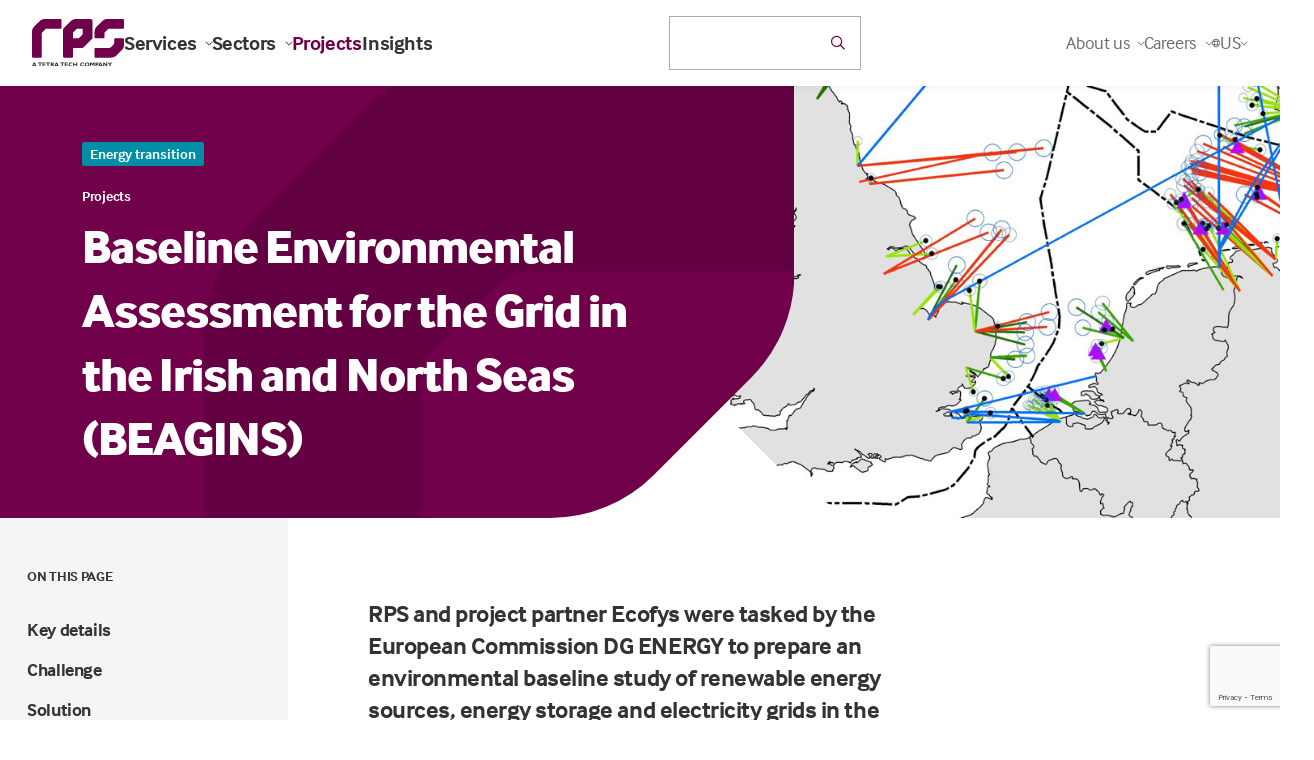

--- FILE ---
content_type: text/html; charset=utf-8
request_url: https://www.google.com/recaptcha/api2/anchor?ar=1&k=6Le9KZEUAAAAAPYTv8x_APfBct6W_h6RQXfgHQv9&co=aHR0cHM6Ly93d3cucnBzZ3JvdXAuY29tOjQ0Mw..&hl=en&v=N67nZn4AqZkNcbeMu4prBgzg&size=invisible&anchor-ms=20000&execute-ms=30000&cb=yvrkccpfn0hh
body_size: 48648
content:
<!DOCTYPE HTML><html dir="ltr" lang="en"><head><meta http-equiv="Content-Type" content="text/html; charset=UTF-8">
<meta http-equiv="X-UA-Compatible" content="IE=edge">
<title>reCAPTCHA</title>
<style type="text/css">
/* cyrillic-ext */
@font-face {
  font-family: 'Roboto';
  font-style: normal;
  font-weight: 400;
  font-stretch: 100%;
  src: url(//fonts.gstatic.com/s/roboto/v48/KFO7CnqEu92Fr1ME7kSn66aGLdTylUAMa3GUBHMdazTgWw.woff2) format('woff2');
  unicode-range: U+0460-052F, U+1C80-1C8A, U+20B4, U+2DE0-2DFF, U+A640-A69F, U+FE2E-FE2F;
}
/* cyrillic */
@font-face {
  font-family: 'Roboto';
  font-style: normal;
  font-weight: 400;
  font-stretch: 100%;
  src: url(//fonts.gstatic.com/s/roboto/v48/KFO7CnqEu92Fr1ME7kSn66aGLdTylUAMa3iUBHMdazTgWw.woff2) format('woff2');
  unicode-range: U+0301, U+0400-045F, U+0490-0491, U+04B0-04B1, U+2116;
}
/* greek-ext */
@font-face {
  font-family: 'Roboto';
  font-style: normal;
  font-weight: 400;
  font-stretch: 100%;
  src: url(//fonts.gstatic.com/s/roboto/v48/KFO7CnqEu92Fr1ME7kSn66aGLdTylUAMa3CUBHMdazTgWw.woff2) format('woff2');
  unicode-range: U+1F00-1FFF;
}
/* greek */
@font-face {
  font-family: 'Roboto';
  font-style: normal;
  font-weight: 400;
  font-stretch: 100%;
  src: url(//fonts.gstatic.com/s/roboto/v48/KFO7CnqEu92Fr1ME7kSn66aGLdTylUAMa3-UBHMdazTgWw.woff2) format('woff2');
  unicode-range: U+0370-0377, U+037A-037F, U+0384-038A, U+038C, U+038E-03A1, U+03A3-03FF;
}
/* math */
@font-face {
  font-family: 'Roboto';
  font-style: normal;
  font-weight: 400;
  font-stretch: 100%;
  src: url(//fonts.gstatic.com/s/roboto/v48/KFO7CnqEu92Fr1ME7kSn66aGLdTylUAMawCUBHMdazTgWw.woff2) format('woff2');
  unicode-range: U+0302-0303, U+0305, U+0307-0308, U+0310, U+0312, U+0315, U+031A, U+0326-0327, U+032C, U+032F-0330, U+0332-0333, U+0338, U+033A, U+0346, U+034D, U+0391-03A1, U+03A3-03A9, U+03B1-03C9, U+03D1, U+03D5-03D6, U+03F0-03F1, U+03F4-03F5, U+2016-2017, U+2034-2038, U+203C, U+2040, U+2043, U+2047, U+2050, U+2057, U+205F, U+2070-2071, U+2074-208E, U+2090-209C, U+20D0-20DC, U+20E1, U+20E5-20EF, U+2100-2112, U+2114-2115, U+2117-2121, U+2123-214F, U+2190, U+2192, U+2194-21AE, U+21B0-21E5, U+21F1-21F2, U+21F4-2211, U+2213-2214, U+2216-22FF, U+2308-230B, U+2310, U+2319, U+231C-2321, U+2336-237A, U+237C, U+2395, U+239B-23B7, U+23D0, U+23DC-23E1, U+2474-2475, U+25AF, U+25B3, U+25B7, U+25BD, U+25C1, U+25CA, U+25CC, U+25FB, U+266D-266F, U+27C0-27FF, U+2900-2AFF, U+2B0E-2B11, U+2B30-2B4C, U+2BFE, U+3030, U+FF5B, U+FF5D, U+1D400-1D7FF, U+1EE00-1EEFF;
}
/* symbols */
@font-face {
  font-family: 'Roboto';
  font-style: normal;
  font-weight: 400;
  font-stretch: 100%;
  src: url(//fonts.gstatic.com/s/roboto/v48/KFO7CnqEu92Fr1ME7kSn66aGLdTylUAMaxKUBHMdazTgWw.woff2) format('woff2');
  unicode-range: U+0001-000C, U+000E-001F, U+007F-009F, U+20DD-20E0, U+20E2-20E4, U+2150-218F, U+2190, U+2192, U+2194-2199, U+21AF, U+21E6-21F0, U+21F3, U+2218-2219, U+2299, U+22C4-22C6, U+2300-243F, U+2440-244A, U+2460-24FF, U+25A0-27BF, U+2800-28FF, U+2921-2922, U+2981, U+29BF, U+29EB, U+2B00-2BFF, U+4DC0-4DFF, U+FFF9-FFFB, U+10140-1018E, U+10190-1019C, U+101A0, U+101D0-101FD, U+102E0-102FB, U+10E60-10E7E, U+1D2C0-1D2D3, U+1D2E0-1D37F, U+1F000-1F0FF, U+1F100-1F1AD, U+1F1E6-1F1FF, U+1F30D-1F30F, U+1F315, U+1F31C, U+1F31E, U+1F320-1F32C, U+1F336, U+1F378, U+1F37D, U+1F382, U+1F393-1F39F, U+1F3A7-1F3A8, U+1F3AC-1F3AF, U+1F3C2, U+1F3C4-1F3C6, U+1F3CA-1F3CE, U+1F3D4-1F3E0, U+1F3ED, U+1F3F1-1F3F3, U+1F3F5-1F3F7, U+1F408, U+1F415, U+1F41F, U+1F426, U+1F43F, U+1F441-1F442, U+1F444, U+1F446-1F449, U+1F44C-1F44E, U+1F453, U+1F46A, U+1F47D, U+1F4A3, U+1F4B0, U+1F4B3, U+1F4B9, U+1F4BB, U+1F4BF, U+1F4C8-1F4CB, U+1F4D6, U+1F4DA, U+1F4DF, U+1F4E3-1F4E6, U+1F4EA-1F4ED, U+1F4F7, U+1F4F9-1F4FB, U+1F4FD-1F4FE, U+1F503, U+1F507-1F50B, U+1F50D, U+1F512-1F513, U+1F53E-1F54A, U+1F54F-1F5FA, U+1F610, U+1F650-1F67F, U+1F687, U+1F68D, U+1F691, U+1F694, U+1F698, U+1F6AD, U+1F6B2, U+1F6B9-1F6BA, U+1F6BC, U+1F6C6-1F6CF, U+1F6D3-1F6D7, U+1F6E0-1F6EA, U+1F6F0-1F6F3, U+1F6F7-1F6FC, U+1F700-1F7FF, U+1F800-1F80B, U+1F810-1F847, U+1F850-1F859, U+1F860-1F887, U+1F890-1F8AD, U+1F8B0-1F8BB, U+1F8C0-1F8C1, U+1F900-1F90B, U+1F93B, U+1F946, U+1F984, U+1F996, U+1F9E9, U+1FA00-1FA6F, U+1FA70-1FA7C, U+1FA80-1FA89, U+1FA8F-1FAC6, U+1FACE-1FADC, U+1FADF-1FAE9, U+1FAF0-1FAF8, U+1FB00-1FBFF;
}
/* vietnamese */
@font-face {
  font-family: 'Roboto';
  font-style: normal;
  font-weight: 400;
  font-stretch: 100%;
  src: url(//fonts.gstatic.com/s/roboto/v48/KFO7CnqEu92Fr1ME7kSn66aGLdTylUAMa3OUBHMdazTgWw.woff2) format('woff2');
  unicode-range: U+0102-0103, U+0110-0111, U+0128-0129, U+0168-0169, U+01A0-01A1, U+01AF-01B0, U+0300-0301, U+0303-0304, U+0308-0309, U+0323, U+0329, U+1EA0-1EF9, U+20AB;
}
/* latin-ext */
@font-face {
  font-family: 'Roboto';
  font-style: normal;
  font-weight: 400;
  font-stretch: 100%;
  src: url(//fonts.gstatic.com/s/roboto/v48/KFO7CnqEu92Fr1ME7kSn66aGLdTylUAMa3KUBHMdazTgWw.woff2) format('woff2');
  unicode-range: U+0100-02BA, U+02BD-02C5, U+02C7-02CC, U+02CE-02D7, U+02DD-02FF, U+0304, U+0308, U+0329, U+1D00-1DBF, U+1E00-1E9F, U+1EF2-1EFF, U+2020, U+20A0-20AB, U+20AD-20C0, U+2113, U+2C60-2C7F, U+A720-A7FF;
}
/* latin */
@font-face {
  font-family: 'Roboto';
  font-style: normal;
  font-weight: 400;
  font-stretch: 100%;
  src: url(//fonts.gstatic.com/s/roboto/v48/KFO7CnqEu92Fr1ME7kSn66aGLdTylUAMa3yUBHMdazQ.woff2) format('woff2');
  unicode-range: U+0000-00FF, U+0131, U+0152-0153, U+02BB-02BC, U+02C6, U+02DA, U+02DC, U+0304, U+0308, U+0329, U+2000-206F, U+20AC, U+2122, U+2191, U+2193, U+2212, U+2215, U+FEFF, U+FFFD;
}
/* cyrillic-ext */
@font-face {
  font-family: 'Roboto';
  font-style: normal;
  font-weight: 500;
  font-stretch: 100%;
  src: url(//fonts.gstatic.com/s/roboto/v48/KFO7CnqEu92Fr1ME7kSn66aGLdTylUAMa3GUBHMdazTgWw.woff2) format('woff2');
  unicode-range: U+0460-052F, U+1C80-1C8A, U+20B4, U+2DE0-2DFF, U+A640-A69F, U+FE2E-FE2F;
}
/* cyrillic */
@font-face {
  font-family: 'Roboto';
  font-style: normal;
  font-weight: 500;
  font-stretch: 100%;
  src: url(//fonts.gstatic.com/s/roboto/v48/KFO7CnqEu92Fr1ME7kSn66aGLdTylUAMa3iUBHMdazTgWw.woff2) format('woff2');
  unicode-range: U+0301, U+0400-045F, U+0490-0491, U+04B0-04B1, U+2116;
}
/* greek-ext */
@font-face {
  font-family: 'Roboto';
  font-style: normal;
  font-weight: 500;
  font-stretch: 100%;
  src: url(//fonts.gstatic.com/s/roboto/v48/KFO7CnqEu92Fr1ME7kSn66aGLdTylUAMa3CUBHMdazTgWw.woff2) format('woff2');
  unicode-range: U+1F00-1FFF;
}
/* greek */
@font-face {
  font-family: 'Roboto';
  font-style: normal;
  font-weight: 500;
  font-stretch: 100%;
  src: url(//fonts.gstatic.com/s/roboto/v48/KFO7CnqEu92Fr1ME7kSn66aGLdTylUAMa3-UBHMdazTgWw.woff2) format('woff2');
  unicode-range: U+0370-0377, U+037A-037F, U+0384-038A, U+038C, U+038E-03A1, U+03A3-03FF;
}
/* math */
@font-face {
  font-family: 'Roboto';
  font-style: normal;
  font-weight: 500;
  font-stretch: 100%;
  src: url(//fonts.gstatic.com/s/roboto/v48/KFO7CnqEu92Fr1ME7kSn66aGLdTylUAMawCUBHMdazTgWw.woff2) format('woff2');
  unicode-range: U+0302-0303, U+0305, U+0307-0308, U+0310, U+0312, U+0315, U+031A, U+0326-0327, U+032C, U+032F-0330, U+0332-0333, U+0338, U+033A, U+0346, U+034D, U+0391-03A1, U+03A3-03A9, U+03B1-03C9, U+03D1, U+03D5-03D6, U+03F0-03F1, U+03F4-03F5, U+2016-2017, U+2034-2038, U+203C, U+2040, U+2043, U+2047, U+2050, U+2057, U+205F, U+2070-2071, U+2074-208E, U+2090-209C, U+20D0-20DC, U+20E1, U+20E5-20EF, U+2100-2112, U+2114-2115, U+2117-2121, U+2123-214F, U+2190, U+2192, U+2194-21AE, U+21B0-21E5, U+21F1-21F2, U+21F4-2211, U+2213-2214, U+2216-22FF, U+2308-230B, U+2310, U+2319, U+231C-2321, U+2336-237A, U+237C, U+2395, U+239B-23B7, U+23D0, U+23DC-23E1, U+2474-2475, U+25AF, U+25B3, U+25B7, U+25BD, U+25C1, U+25CA, U+25CC, U+25FB, U+266D-266F, U+27C0-27FF, U+2900-2AFF, U+2B0E-2B11, U+2B30-2B4C, U+2BFE, U+3030, U+FF5B, U+FF5D, U+1D400-1D7FF, U+1EE00-1EEFF;
}
/* symbols */
@font-face {
  font-family: 'Roboto';
  font-style: normal;
  font-weight: 500;
  font-stretch: 100%;
  src: url(//fonts.gstatic.com/s/roboto/v48/KFO7CnqEu92Fr1ME7kSn66aGLdTylUAMaxKUBHMdazTgWw.woff2) format('woff2');
  unicode-range: U+0001-000C, U+000E-001F, U+007F-009F, U+20DD-20E0, U+20E2-20E4, U+2150-218F, U+2190, U+2192, U+2194-2199, U+21AF, U+21E6-21F0, U+21F3, U+2218-2219, U+2299, U+22C4-22C6, U+2300-243F, U+2440-244A, U+2460-24FF, U+25A0-27BF, U+2800-28FF, U+2921-2922, U+2981, U+29BF, U+29EB, U+2B00-2BFF, U+4DC0-4DFF, U+FFF9-FFFB, U+10140-1018E, U+10190-1019C, U+101A0, U+101D0-101FD, U+102E0-102FB, U+10E60-10E7E, U+1D2C0-1D2D3, U+1D2E0-1D37F, U+1F000-1F0FF, U+1F100-1F1AD, U+1F1E6-1F1FF, U+1F30D-1F30F, U+1F315, U+1F31C, U+1F31E, U+1F320-1F32C, U+1F336, U+1F378, U+1F37D, U+1F382, U+1F393-1F39F, U+1F3A7-1F3A8, U+1F3AC-1F3AF, U+1F3C2, U+1F3C4-1F3C6, U+1F3CA-1F3CE, U+1F3D4-1F3E0, U+1F3ED, U+1F3F1-1F3F3, U+1F3F5-1F3F7, U+1F408, U+1F415, U+1F41F, U+1F426, U+1F43F, U+1F441-1F442, U+1F444, U+1F446-1F449, U+1F44C-1F44E, U+1F453, U+1F46A, U+1F47D, U+1F4A3, U+1F4B0, U+1F4B3, U+1F4B9, U+1F4BB, U+1F4BF, U+1F4C8-1F4CB, U+1F4D6, U+1F4DA, U+1F4DF, U+1F4E3-1F4E6, U+1F4EA-1F4ED, U+1F4F7, U+1F4F9-1F4FB, U+1F4FD-1F4FE, U+1F503, U+1F507-1F50B, U+1F50D, U+1F512-1F513, U+1F53E-1F54A, U+1F54F-1F5FA, U+1F610, U+1F650-1F67F, U+1F687, U+1F68D, U+1F691, U+1F694, U+1F698, U+1F6AD, U+1F6B2, U+1F6B9-1F6BA, U+1F6BC, U+1F6C6-1F6CF, U+1F6D3-1F6D7, U+1F6E0-1F6EA, U+1F6F0-1F6F3, U+1F6F7-1F6FC, U+1F700-1F7FF, U+1F800-1F80B, U+1F810-1F847, U+1F850-1F859, U+1F860-1F887, U+1F890-1F8AD, U+1F8B0-1F8BB, U+1F8C0-1F8C1, U+1F900-1F90B, U+1F93B, U+1F946, U+1F984, U+1F996, U+1F9E9, U+1FA00-1FA6F, U+1FA70-1FA7C, U+1FA80-1FA89, U+1FA8F-1FAC6, U+1FACE-1FADC, U+1FADF-1FAE9, U+1FAF0-1FAF8, U+1FB00-1FBFF;
}
/* vietnamese */
@font-face {
  font-family: 'Roboto';
  font-style: normal;
  font-weight: 500;
  font-stretch: 100%;
  src: url(//fonts.gstatic.com/s/roboto/v48/KFO7CnqEu92Fr1ME7kSn66aGLdTylUAMa3OUBHMdazTgWw.woff2) format('woff2');
  unicode-range: U+0102-0103, U+0110-0111, U+0128-0129, U+0168-0169, U+01A0-01A1, U+01AF-01B0, U+0300-0301, U+0303-0304, U+0308-0309, U+0323, U+0329, U+1EA0-1EF9, U+20AB;
}
/* latin-ext */
@font-face {
  font-family: 'Roboto';
  font-style: normal;
  font-weight: 500;
  font-stretch: 100%;
  src: url(//fonts.gstatic.com/s/roboto/v48/KFO7CnqEu92Fr1ME7kSn66aGLdTylUAMa3KUBHMdazTgWw.woff2) format('woff2');
  unicode-range: U+0100-02BA, U+02BD-02C5, U+02C7-02CC, U+02CE-02D7, U+02DD-02FF, U+0304, U+0308, U+0329, U+1D00-1DBF, U+1E00-1E9F, U+1EF2-1EFF, U+2020, U+20A0-20AB, U+20AD-20C0, U+2113, U+2C60-2C7F, U+A720-A7FF;
}
/* latin */
@font-face {
  font-family: 'Roboto';
  font-style: normal;
  font-weight: 500;
  font-stretch: 100%;
  src: url(//fonts.gstatic.com/s/roboto/v48/KFO7CnqEu92Fr1ME7kSn66aGLdTylUAMa3yUBHMdazQ.woff2) format('woff2');
  unicode-range: U+0000-00FF, U+0131, U+0152-0153, U+02BB-02BC, U+02C6, U+02DA, U+02DC, U+0304, U+0308, U+0329, U+2000-206F, U+20AC, U+2122, U+2191, U+2193, U+2212, U+2215, U+FEFF, U+FFFD;
}
/* cyrillic-ext */
@font-face {
  font-family: 'Roboto';
  font-style: normal;
  font-weight: 900;
  font-stretch: 100%;
  src: url(//fonts.gstatic.com/s/roboto/v48/KFO7CnqEu92Fr1ME7kSn66aGLdTylUAMa3GUBHMdazTgWw.woff2) format('woff2');
  unicode-range: U+0460-052F, U+1C80-1C8A, U+20B4, U+2DE0-2DFF, U+A640-A69F, U+FE2E-FE2F;
}
/* cyrillic */
@font-face {
  font-family: 'Roboto';
  font-style: normal;
  font-weight: 900;
  font-stretch: 100%;
  src: url(//fonts.gstatic.com/s/roboto/v48/KFO7CnqEu92Fr1ME7kSn66aGLdTylUAMa3iUBHMdazTgWw.woff2) format('woff2');
  unicode-range: U+0301, U+0400-045F, U+0490-0491, U+04B0-04B1, U+2116;
}
/* greek-ext */
@font-face {
  font-family: 'Roboto';
  font-style: normal;
  font-weight: 900;
  font-stretch: 100%;
  src: url(//fonts.gstatic.com/s/roboto/v48/KFO7CnqEu92Fr1ME7kSn66aGLdTylUAMa3CUBHMdazTgWw.woff2) format('woff2');
  unicode-range: U+1F00-1FFF;
}
/* greek */
@font-face {
  font-family: 'Roboto';
  font-style: normal;
  font-weight: 900;
  font-stretch: 100%;
  src: url(//fonts.gstatic.com/s/roboto/v48/KFO7CnqEu92Fr1ME7kSn66aGLdTylUAMa3-UBHMdazTgWw.woff2) format('woff2');
  unicode-range: U+0370-0377, U+037A-037F, U+0384-038A, U+038C, U+038E-03A1, U+03A3-03FF;
}
/* math */
@font-face {
  font-family: 'Roboto';
  font-style: normal;
  font-weight: 900;
  font-stretch: 100%;
  src: url(//fonts.gstatic.com/s/roboto/v48/KFO7CnqEu92Fr1ME7kSn66aGLdTylUAMawCUBHMdazTgWw.woff2) format('woff2');
  unicode-range: U+0302-0303, U+0305, U+0307-0308, U+0310, U+0312, U+0315, U+031A, U+0326-0327, U+032C, U+032F-0330, U+0332-0333, U+0338, U+033A, U+0346, U+034D, U+0391-03A1, U+03A3-03A9, U+03B1-03C9, U+03D1, U+03D5-03D6, U+03F0-03F1, U+03F4-03F5, U+2016-2017, U+2034-2038, U+203C, U+2040, U+2043, U+2047, U+2050, U+2057, U+205F, U+2070-2071, U+2074-208E, U+2090-209C, U+20D0-20DC, U+20E1, U+20E5-20EF, U+2100-2112, U+2114-2115, U+2117-2121, U+2123-214F, U+2190, U+2192, U+2194-21AE, U+21B0-21E5, U+21F1-21F2, U+21F4-2211, U+2213-2214, U+2216-22FF, U+2308-230B, U+2310, U+2319, U+231C-2321, U+2336-237A, U+237C, U+2395, U+239B-23B7, U+23D0, U+23DC-23E1, U+2474-2475, U+25AF, U+25B3, U+25B7, U+25BD, U+25C1, U+25CA, U+25CC, U+25FB, U+266D-266F, U+27C0-27FF, U+2900-2AFF, U+2B0E-2B11, U+2B30-2B4C, U+2BFE, U+3030, U+FF5B, U+FF5D, U+1D400-1D7FF, U+1EE00-1EEFF;
}
/* symbols */
@font-face {
  font-family: 'Roboto';
  font-style: normal;
  font-weight: 900;
  font-stretch: 100%;
  src: url(//fonts.gstatic.com/s/roboto/v48/KFO7CnqEu92Fr1ME7kSn66aGLdTylUAMaxKUBHMdazTgWw.woff2) format('woff2');
  unicode-range: U+0001-000C, U+000E-001F, U+007F-009F, U+20DD-20E0, U+20E2-20E4, U+2150-218F, U+2190, U+2192, U+2194-2199, U+21AF, U+21E6-21F0, U+21F3, U+2218-2219, U+2299, U+22C4-22C6, U+2300-243F, U+2440-244A, U+2460-24FF, U+25A0-27BF, U+2800-28FF, U+2921-2922, U+2981, U+29BF, U+29EB, U+2B00-2BFF, U+4DC0-4DFF, U+FFF9-FFFB, U+10140-1018E, U+10190-1019C, U+101A0, U+101D0-101FD, U+102E0-102FB, U+10E60-10E7E, U+1D2C0-1D2D3, U+1D2E0-1D37F, U+1F000-1F0FF, U+1F100-1F1AD, U+1F1E6-1F1FF, U+1F30D-1F30F, U+1F315, U+1F31C, U+1F31E, U+1F320-1F32C, U+1F336, U+1F378, U+1F37D, U+1F382, U+1F393-1F39F, U+1F3A7-1F3A8, U+1F3AC-1F3AF, U+1F3C2, U+1F3C4-1F3C6, U+1F3CA-1F3CE, U+1F3D4-1F3E0, U+1F3ED, U+1F3F1-1F3F3, U+1F3F5-1F3F7, U+1F408, U+1F415, U+1F41F, U+1F426, U+1F43F, U+1F441-1F442, U+1F444, U+1F446-1F449, U+1F44C-1F44E, U+1F453, U+1F46A, U+1F47D, U+1F4A3, U+1F4B0, U+1F4B3, U+1F4B9, U+1F4BB, U+1F4BF, U+1F4C8-1F4CB, U+1F4D6, U+1F4DA, U+1F4DF, U+1F4E3-1F4E6, U+1F4EA-1F4ED, U+1F4F7, U+1F4F9-1F4FB, U+1F4FD-1F4FE, U+1F503, U+1F507-1F50B, U+1F50D, U+1F512-1F513, U+1F53E-1F54A, U+1F54F-1F5FA, U+1F610, U+1F650-1F67F, U+1F687, U+1F68D, U+1F691, U+1F694, U+1F698, U+1F6AD, U+1F6B2, U+1F6B9-1F6BA, U+1F6BC, U+1F6C6-1F6CF, U+1F6D3-1F6D7, U+1F6E0-1F6EA, U+1F6F0-1F6F3, U+1F6F7-1F6FC, U+1F700-1F7FF, U+1F800-1F80B, U+1F810-1F847, U+1F850-1F859, U+1F860-1F887, U+1F890-1F8AD, U+1F8B0-1F8BB, U+1F8C0-1F8C1, U+1F900-1F90B, U+1F93B, U+1F946, U+1F984, U+1F996, U+1F9E9, U+1FA00-1FA6F, U+1FA70-1FA7C, U+1FA80-1FA89, U+1FA8F-1FAC6, U+1FACE-1FADC, U+1FADF-1FAE9, U+1FAF0-1FAF8, U+1FB00-1FBFF;
}
/* vietnamese */
@font-face {
  font-family: 'Roboto';
  font-style: normal;
  font-weight: 900;
  font-stretch: 100%;
  src: url(//fonts.gstatic.com/s/roboto/v48/KFO7CnqEu92Fr1ME7kSn66aGLdTylUAMa3OUBHMdazTgWw.woff2) format('woff2');
  unicode-range: U+0102-0103, U+0110-0111, U+0128-0129, U+0168-0169, U+01A0-01A1, U+01AF-01B0, U+0300-0301, U+0303-0304, U+0308-0309, U+0323, U+0329, U+1EA0-1EF9, U+20AB;
}
/* latin-ext */
@font-face {
  font-family: 'Roboto';
  font-style: normal;
  font-weight: 900;
  font-stretch: 100%;
  src: url(//fonts.gstatic.com/s/roboto/v48/KFO7CnqEu92Fr1ME7kSn66aGLdTylUAMa3KUBHMdazTgWw.woff2) format('woff2');
  unicode-range: U+0100-02BA, U+02BD-02C5, U+02C7-02CC, U+02CE-02D7, U+02DD-02FF, U+0304, U+0308, U+0329, U+1D00-1DBF, U+1E00-1E9F, U+1EF2-1EFF, U+2020, U+20A0-20AB, U+20AD-20C0, U+2113, U+2C60-2C7F, U+A720-A7FF;
}
/* latin */
@font-face {
  font-family: 'Roboto';
  font-style: normal;
  font-weight: 900;
  font-stretch: 100%;
  src: url(//fonts.gstatic.com/s/roboto/v48/KFO7CnqEu92Fr1ME7kSn66aGLdTylUAMa3yUBHMdazQ.woff2) format('woff2');
  unicode-range: U+0000-00FF, U+0131, U+0152-0153, U+02BB-02BC, U+02C6, U+02DA, U+02DC, U+0304, U+0308, U+0329, U+2000-206F, U+20AC, U+2122, U+2191, U+2193, U+2212, U+2215, U+FEFF, U+FFFD;
}

</style>
<link rel="stylesheet" type="text/css" href="https://www.gstatic.com/recaptcha/releases/N67nZn4AqZkNcbeMu4prBgzg/styles__ltr.css">
<script nonce="WbjUEUkeELLy-LR35DYjbw" type="text/javascript">window['__recaptcha_api'] = 'https://www.google.com/recaptcha/api2/';</script>
<script type="text/javascript" src="https://www.gstatic.com/recaptcha/releases/N67nZn4AqZkNcbeMu4prBgzg/recaptcha__en.js" nonce="WbjUEUkeELLy-LR35DYjbw">
      
    </script></head>
<body><div id="rc-anchor-alert" class="rc-anchor-alert"></div>
<input type="hidden" id="recaptcha-token" value="[base64]">
<script type="text/javascript" nonce="WbjUEUkeELLy-LR35DYjbw">
      recaptcha.anchor.Main.init("[\x22ainput\x22,[\x22bgdata\x22,\x22\x22,\[base64]/[base64]/[base64]/ZyhXLGgpOnEoW04sMjEsbF0sVywwKSxoKSxmYWxzZSxmYWxzZSl9Y2F0Y2goayl7RygzNTgsVyk/[base64]/[base64]/[base64]/[base64]/[base64]/[base64]/[base64]/bmV3IEJbT10oRFswXSk6dz09Mj9uZXcgQltPXShEWzBdLERbMV0pOnc9PTM/bmV3IEJbT10oRFswXSxEWzFdLERbMl0pOnc9PTQ/[base64]/[base64]/[base64]/[base64]/[base64]\\u003d\x22,\[base64]\x22,\x22wpBNCT4eBMOWwoB/[base64]/Du8KBw49Aw7nCp8OpMMO1wpHCpHMfwqXCp8OSw415KC5rwpTDr8KDQxhteXrDjMOCwqjDjQhxF8KLwq/DqcOrwozCtcKKAAbDq2jDuMO3DMO8w6tIb0UdVQXDq3R/wq/Dm1N+bMOjwrLCl8OOXhkPwrIowrrDkTrDqFQtwo8ZYMOsMB9Gw57DilDCnDdcc1nCnQxhXMKsLMOXwr7DsVMcwq1OWcOrw6bDjcKjC8KEw7DDhsKpw7tVw6Eta8KAwr/DtsKKMxlpbcOvcMOIDMOXwqZ4fF1Bwpkbw70ofh04LyTDhH95AcK4am8JckM/w554NcKJw47CucOANBcww7lXKsKYMMOAwr8ceEHCkFUdYcK7dxnDq8OcHcOdwpBVHcKQw53Dig8kw68Lw49IcsKANSTCmsOKIcKzwqHDvcOxwowkSVrCnk3Dvg0RwoIDw5/Ci8K8a3rDh8O3P0HDtMOHSsKacz3Cnjplw49FwrjCmCAgGsO8LhciwrEdZMK4woPDkk3CmnjDrC7Co8OmwonDg8K6YcOFf344w4BCQGZ7QsOGYEvCrsKJMsKzw4AlIznDnRkPX1DDkMK2w7YuQcK5VSFmw5U0wpcHwq52w7LCnkzCpcKgGCkgZ8O7UMOod8K/ZVZZwofDtV4Bw7EEWATCqMOnwqU3eHFvw5cewpPCksKmLMKKHCENV2PCk8KhW8OlYsOwYGkLPk7DtcK1bMO/w4TDng/DvmNRc2TDrjIcSWw+w6nDqSfDhT/DvUXCisOvwoXDiMOkPsOuPcOywrl6X39+fMKGw5zCqcK0UMOzCGhkJsOhw6VZw7zDlkhewo7DkMOuwqQgwpd+w4fCvhvDglzDt2DCl8KhRcKzVApAwrbDnWbDvB06SkvCihjCtcOswpjDh8ODT2tIwpzDicKHVVPCmsOZw51Lw598a8K5IcOhJcK2woVha8Okw7xSw4/DnEtwNixkKcOhw5tKCcOEWzYuJUArWsK/ccOzwqQ2w6MowoZ/Z8OyB8KkJ8OiXnvCuCN0w6JYw5vCksK6VxpzZsK/[base64]/BcKbw65IwobCvjPCtsO2A8OtIlYCNUF6W8K1w5sdY8OOwpQnw4gIS0sRwq3CslF8wr/DgX3Dl8KiMMK8wplMTcK+AMKpAcOJw7bChkNXwr/Cl8OHw4QZw7XDv8Ouw6TCtXXCnsO/w48UEj/Dj8OWZCk3OcKyw7MNw483KyFowrE6wr9ldTbDoCMmGcKNSsKlasOZwrcvw6I6wqPDnEpdZlLDnEo6w791IwhxAcOYw6/CqDM9TG/[base64]/[base64]/Dl1fDmcKywqvDl8K7e2NxP8OPw5ZlQRF9woXDsQgwVsKNw43CnMKDAEbDpxk7Tx7CnAPDjMK8wo7CsAvChcKBw6jCqWzCjj/DnFIjWcOzJW04GXrDjTl4XHEZwpfCiMO0FClLdD3Cj8KcwoIrCSsQRQzCt8OcwoDDo8Kuw5vCt1fDgcOBw4HCtUl5wobCgMOvwpXCssOQT3zDiMKpwq1uw75jwpXDm8O8w696w6luESJFGsOMLC/DqyLCu8ONSMOEGMK3w4zDuMOhLcOwwoxJDcOtUWDCnyc7w6APdsOAdMKAW0c9w6YiBcKCOkbDtcKhBjzDjsKnIsOfW0DCk3dINh/CmSLCnnJuPsOOVENDw7HDuifCk8OJwowsw7JHwo/DrMOpw6p3RlPDi8OhwoDDpmvDp8KNc8Ktw6fDv3zCvn7DiMOUw63DuxBcP8KNAh3CjzDDnMORw6rCkTo2U0rColLDnsOMIMKPw4rDpQrCrFDCmC5Ww7zCnsKab0HCpxArZT7DpsOpesK6IE/DjwfDlMKYbcKmMMOKw7LDm38Qw6DDg8KbOzMyw7bDrCzDk09pwoViwoDDgENJEwzCgjbCtD8YAVTDriXDsX7CjS/DtysGNRdtF2jDr1kYLWwQw61oQMOjYnssbXrDqWJNwrNxXcOWSMOWdF5PQ8OMwrTCr2ZDVsKZfsOER8O0w4sBw7xLw7zCilAUwrlOwqnDhA3CicOgMS/ChS0Tw77CnsO3w6Fpw59Tw5JOO8KPwr5Dw6PDqWDDklM8PRR2wqjCrcKrW8OpJsOzY8OVwrzCi1bCrlbCqsKwf3ksRE7DskdPa8K0ATxmP8KrL8KtUnMPPjEkXsOmw4guwp0rw6PCmMK2LcKYwpofw4XDuhF6w7kfSsK/wqBlZmAqwpg6ScOiw6F8PcKMw6bDoMOQwqAYwr0hwo9Sc002FsKOwocWE8K8wp/DicOAw5h+IMK/Kz4nwq1gZsKXw7bCvS4Owp3DgEMRwqcyw6nDsMK+wpjChsK1w7PDrGBrworCgDIzDRrDgsO3w4EiDRlXMGjCkyHCpVJ/wq8lwr3DuUUPwqLCgSLDvnfCqMK9cQfDun7DphQ6KjTCrcKsUmlJw7HDnmXDhA/DoEBGw4XDssOWwoDCgyppw7BwEMOiJsKwwoLCuMODecKeZcOxwojDgsKxI8OIG8OqPMKxwrbDgsKzwp4/[base64]/BGYAwpIGegDCmsOOER18wqnDkC3DkMKcwqLDosKfwqvDhsK8OcK+QMOTwpUaLBVnMifCjcK1HsOMecKFBsKCwpLCgTbCqibDtlB4cHpoHsOydBTCtyrDpF3DgcO/DcKDc8ORwr4RRVvDg8Ofw5vDu8KqBcK0wqVEw7PCgE7CpQMBBjZgw6vDtMO5wq3ClMK1wqM5w4VOFMKWHUHCpcK0w6Ytwq/CvWrCimJkwpDDhGBaUMKGw57Cl2B2wp8QHsKsw6dUIg9ydgNbUMK6eVoBTcOrw5ooTW55wppPw7HDjsKeR8Kpw5fDoT3ChcKoHsKcw7IwSMK9wp1gwqkFU8O/SsOhSG/CqGDDr2HCsMK4O8OZwphbZMOqw7YQS8OBFMOQQHnDg8OCGhzCnizDrMOBYhLCmD1IwqgGwoDCpsOTOiTDn8KAw5lYw57Csm/CuhbCj8K/YS8SSMKlTsK3wq3CosKlT8OqfjozXy4WwqzCgHDCocOkwqrCucORDcK5LyjDiwVlwpLCpcOAwrXDqsK9HxLCtlc3wo7ChcKyw4tVLxPCsC80w6xewqfDnA56GsOcGU7DhsKXw5cgVxNJNsKVwohVwozCj8OVwpZkwq/DvRJow6J6DsKoXMOywo4Tw7DDo8KHw57CiUVMPD7DrWlydMOuw4bDpSEBKsOgG8KQwrPCnkN6LwDDqcKgACfDnzkmIcOxw6bDhMKZa3/DiEvCpMKIN8OYKGbDj8OlMMOIwrrDuxZmw7TCu8OjQsOUccKVwq/CvSkOcxzDiCbDtxJqwrsUw5/[base64]/[base64]/DjjE3wq3CvGV9w57DlzbDlGXCtBTDpMKcw6gpw4TCvMKRMjDCo3fCjh1gEibCv8O0wp7ChcOUCMKuw5w/wr7DpzA6w5/CuSdsYcKLw6LDnMKnGsKDwrkzwoPDiMORbcKzwojCiiLCt8ORA3hgTyVww5/CtzHDk8Kzw7pUwpLCjcKHwpPDpcK4wo8JGjgawo45w6F1WRpXZMKkBQvCm0hLCcOWw6I4wrdTwqvCiVvCgMKsM3fDp8KhwoZBw7QsCMOWwqbCvHhrVcKzwqxFd0TCqhArw4bDhCDCnsK/[base64]/Dr2NYeXkJUmkMJnJnw4jDpAwyFsKVw6cDw57DtDddCsO2VsKeAMK+w7DCuMKEUn1yeD/DtV8RDcOVAF3Chxk7wrHDpcO1RsK2wrnDjU7CvMK7woNQwrVHacKTw6fCl8OvwqpTw7bDk8KSwqbDkSvCpyfDsUXCt8KOw5rDvQrClsOrwq/DkMKWKGo3w61mw5JqQ8OybwTDpMKKWhHCtcOvA0XDhB7DiMO1W8O8SH9UwrHCim5pw5Q+w6BDwoDDqXLDssKIOMKZw5QqVDQ7K8OvZcO2OEzCtyN6w6UAcWNFw5nCn8K/[base64]/EMKAw6bCmiLDicOjwqhmCsK/PW5qasOMwrDCj8OpV8Kiw6oeEcOFw7UCYxPDkEzDlMOmwqtvRsKnw4w1DCJUwqQ5UcO7GsOtwrQnYsKqACsOwovCu8KNwrpwwpPDjsK0AWjDo27CrWJNJcKUw5QBwpTDrGM+TDk3G1l/wosGPh5iB8OFHRM+LnnClsKREMKOwrnDsMOMwpLDtQgSKsKEwr7DnAhYG8O0w5kYOWvCjSFEIBgyw7PDhcKow5TCmxPCqjVbBcOFWEoVw5/CsGRPw7HDmEXCqCx2wozCmHALI2TCpkIzwqzClznCt8KHw5s7SMKuw5NmCzTDjwTDj3llBsK0w40QXcO0IRMwECBjADzCiWliFMOyCsO7wo1SKi0gwqolw53CvyAHA8OgdsO3WW7DinJWXsOiwojCkcOwCMKIw7ZRwrnCsH5PJwg/KcOMFWTClcOcwowLN8O2wo8iKltgwoPDu8Kzw7/DusOCKcOyw4slDMKuwprDri7DucKeHcKWw68Xw4fDtWUVMEjDlsKdLGo0QcOBDCJEARPDriTDoMOgw5zCrygyJgUbHAjCv8OFSMO/[base64]/[base64]/DiWPCll3CiMOdFSzCgR8jw4HCsxHDpsO6WnZbwobDocOuwrkRwrV9O3VxVwdaBsKqw4xCw509w7LDsQ9rw70Gw7Y7wrsTwo/CkcKOBsODX1RmCMK1wrZ/N8OIw4nDvsKfw79mE8Kdw7FqcAFeVcOTN2XCtMK/woZTw7ZiwoDDi8O3CMKufnvDlMK+wr0mP8K5BR1bFsKbfQ0THEZBcsK6c1jCkFTCqT5oT3zCvXMswpxKwpYVw7jCmsKHwonCncKITsKbGG/DmE3DmEUzY8K0XMK+CQFIw67CoQZueMKfw5N4wpoQwqN7woMHw7/DqMOhYMKWU8O6Sm4ywoJdw6oww5fDoHIeOXvDgl59DBZPw6ZiERIvw5Z9QBjCrsKiEAc8L2cYw4fCsAVmcsKmw6siw7zCnMOtEi95w7TCiyBVw5MQIHjCohNUDMOJw7JDw4TCrsKRdsOgTH7Dv1VCw6rCusK/[base64]/CvMOkw5nCvUbDgS5VPcKNMT7CpljDu1UKB8KffhEAw6pECRVkJcOEwrvClsK6ecK/w6TDvVQCwosjwqDCkDLDicOFw4BGw5DDpB7DoxnDiwNUX8OiB27DlBLDtx/CtcOzwqIJw43CkcOEFjjDtDdow7xGEcK1TkjDqRElXnbDt8KHWBZwwot0w7NbwpAVwodIGMKyIsOuw6sxwqsmA8KISMO7wqRIw4/[base64]/CkUxxCx1nw77CjsKJwq/DgFjDhMOsw5EgCcKPwr7CnwLCoMOMdMOcw6NFE8KZwrDCoEvDuE3ChMOuwrfCgQPCssKcaMOOw5LCojAYGcKuwptPYMOgBjZgX8OuwqkJwp5qwr7DtyQZw4XDmmYYNGEDMcOyGDgcTn/DhFxQYgt5EhI9UhDDsCvDuS/ChzPCtMK4LjnDiSDDnWxBw4jDhDYiwoMrw6TCiSrCsHt6CVTChGZTwpPDjEXCpsODS37CvjdGwpMhBwPCsMOtw6hDw4DDv1UyPFgywr1sDMOVG0vCpMK0w7M0dsKVP8K5w5QIwqtXwqMcwrLChsKHcz7Cph/CpcOjcMKbw6c0w6jCk8OTw6rDnRLCgl/DhCIQFsK9wrAewq0Qw4tHfcODQcO+wp7DqsO0GDPCmljDiMOrw6rCgEDCg8KCwoxjwodXwow/wqVqLsOUBmPDlcOqTxYKd8Kdw7gFUVU/w6kWwoDDl2FNWcObwo4Pw7l2asKSU8KZw47DrMKqWiLCvz7CsgPChsO2dMO3wr1GMXnCjkHCp8KIwoPCuMKIwrvCqVLCpMKRw57ClsKSw7XCrsOuKcOTXW8lLCbCuMOcw5/DgDRlcil2NsOqGBw3wpHDmC/Dm8OEwp/DlMOnw7jDgxrDiRkIw57CjgTDumQiw6TCosKld8KNw5fDhMONw4Uawq0swozCplcWwpRHw5lbU8K3wpDDk8OhDsKcwpjCrz3Cn8Knw4jCtsK9KSnCncObw59Hw5Nsw6p6w7pGw53CslzClcOZwp/Dh8KJwpvCgsOIw4FHw7rDggXDmS0AwpfDi3LCicKTWVpZRwrDsAPCmXMLAUdow6rCo8Knwp/[base64]/wq/Cj3AIwpNuw5rCl2nDtyVJwp7DghEYWVlHL1lCfMKPwoUiwow/XcOfwrAGwoddcC3CtsK6w4Rrw7dWLsOzw6zDsDxSwrnDnVvDoiJJJykOwr0WTsKZX8Kgw5M4wqwKD8KTwq/CtUnCoW7Cr8OJw7nDoMK6WgHCkAnCk30vwrYkwpkeEVEkw7PCuMKlGCwrRsOqwrcsPnt7woFNPB/CjXRvXsOTwqUnwpZbB8OGK8K1ajVuw7TCox0KEAUYAcOlw405WcKpw7rCgFs5wo3ChMOfw5Ntw7o8wonCpMKgw4bCicKcRzHCpsKqw5YZwrZVwrsiwrcuTcOKW8OCw6pKw5QiJl7Cs23CjcKJcMOSVRY+wpoeS8KRci7DuQEdHcK+PMO2fsKnWsOcw4PDnMO+w6/CvsKEI8OYc8OIw5TCulo4wpXDmj/[base64]/CiMOtwrPCisKTwrtVd1RcwolaYX/[base64]/JkzCt8Oeb8O9fDMfLMOrMDtwP8Oaw6ZLw7HCgBrDlBHDlVxraHhTScKfwrbCsMKJQAHCp8K0e8OVB8O0w7jDmhcMTi9YwrLDhsOewo5iw4vDkE/Cgz7DhF5Bw7DCtHnDgTvChV8fw7oVK2xjwqDDnxfCjsOjw4PCvg/DhsOXBsOjHMK6w74jcXsxw55vwqxhTBPDvlLCnlDDj2/Coy/CoMKFB8OFw5YLwqbDkV/[base64]/CpsKmwobCmcKZOm3CvsOAQ13CmmnDuVTCrsK9w63CoBYpwql5TTtuNcKhO2XDsVIKZUrDu8OPwobDkMKeIAjDisO8wpcbY8OBwqXCpsK/w6zDtMKsUsOZwr9sw4ErwqbCrMKEwrbDi8KXwo3Ds8OTwp3Ck0c9FzrCtsKLXcKXABRawox3wpfCosK7w77DlCzDhcKVwqzDoyVxdn4pOw/CpwnDncKAwp1pwooGL8KAwqrCgcKaw6cqw7lTw64bwrFkwo5NJ8ObCMKKI8OQd8Kcw7k5MMOkUMOJwo3DrzfDlsO9CGvCo8OMwohpwolGc0cWfTTDiCFjwp/CosKIUVMuwqfCvxHDqmYxXMKLGW9sfxMyHsKGXktLEMOaCsOddk7Dr8OpaGPDtMO1wokXWVHCuMKFw63DtRLDmVnCpytgwqLCusKCFMOoYcK9RxrDosOxSsOpwq/DgQ/CvwEZwpnCjsK5wpjCvnHDj1rDvcO0NsOBEFBuasOMwpDCg8ODwp03w7zCvMOnYMO6wq1LwoobLCrCj8KXw74HfRVywoJwPzXCtQDCgFrCqgtRwqdOUMKJw77DjFBWw7xzK0jDhxzCtcKZA2d/w7YiSsKPwr9pasObw7JJRWrCtUjDr0FNw6rDhsO5wrl/w6lvCFzCrMOSw5HDqVA0wqHCuBrDssODCEJaw6BVLcOvw6x9KMOHRMKvfsKLwrPCpsOjwpERJcKCw5caBwfCu3gVAlnDlCtvZ8KqMMOiZS8Yw7Bzw5LDssODZ8Knw4nCl8OgXcO0fcOcWcK6wo/[base64]/S8KnworDoMOtGcKew6pjPRUxC8OpwrPCoDTDvW3CqMOOfxBqwrgZw4VwM8K0am7Cl8ORw7bCvSjCuVxJw6jDnl3CljfCnwJHwojDsMO8woc3w40SesKqEjnCs8K+AsKyw47DhzdDwprDsMOEJw8wYsK1NEobasO5RXTChMKbwoTDmDh9NUhdw5/CpsOgwpddwo3DrQnDsjg4wq/[base64]/[base64]/Co1pPNMObw788BTbCqcKPFsKSRsOMSR84N0zCj8OOCg8hXMKJasOkw64tEXzDpFMrJgIiwotxw6oeWcKZfcKQw63Dvy/CnAdwXnHDoCfDosK2G8KSYBJCw7cCfRnCsVJjwosWw4TDtcOyH0jCrlPDpcOdT8KeTsOnw7lmXcKGesKncxPDjBF3F8Kcwo/CvyQ5w4vDncOoK8KuXMKuQix7w5Ivw6s3wo0UJjYEZH7CnCrCkMOPMSMDwozCt8OFwobCoT0Kw6MMwo/DlTLDnwoPwoTDvsO+CMO8ZMKww5p3D8KKwp0VwqTCjcKmdRI1UMOcFcKRwpzDokc+w7MTwrrCom7DhUlWV8KpwqA8wo80Ml/DusO/c1rDkVJpS8OTP0XDvV3ClXnDqAVQGMKvKMKxw63DhcK0w4XCvcKLRsKEwrHCt0PDkELDtCp9woxWw498w4l1I8KVw63Dn8OOAMKvwrrChS/CkMKrU8OawpzCiMKjw5DDgMK0w5RLwrYAw4N6AATCmxbDvFo9UMKHcMKhfsK9w4nDgRl+w5JXYlDCoTEPw4U0Eh3DocKXwqDCv8K7wqvDnQtaw4PClMOnPcOjwpV1w5E3PcKdw5dqOsK0w5/DoFrCisKNw7TCnBA/H8KawoQKEQnDmcKfImrDhMO1PGFzVwbDm0rClGhww6AtW8KsfcO4wqTCsMKCAGvDusOrwqrCgsKSwoRowrtGMcOIwpDCisOAw7bCg2zDpMKwfiYuE1fDt8OLwocPMRItwqHDuWV2ZsKvw6wLR8KqX0HCgjDCk1bDoUEKVSPDr8O3wptxPMOnMj/[base64]/DvCDDs8K2W8OZXErDvMKiYcOgw4wCdxgjJmpDR8OLQVzCscO0WsO2w4bDmsOADMKew5ZiwojDhMKlw4s/w5oFLMOtJgYnw7ZeaMK4w61Dwq46wprDocKywrXCvA/Dg8KiZcOcGHJ1JWQpGcOqecOkwokEw7DDl8OVwpvCu8OXwovCqy4MBw4KGy1eag18w6rCucKjAcOreRXClUXDhsOzwp/Dvx7DvcKfwqNODhvDtQhswoF7H8O4w75awohnKn/DtcObF8ORwqNDeRYUw7DCt8OvOQ3CnsOCw5PDqHrDhsK4LFEWwrFIw6hYQsKbwrN9YE/CmUl6w5NcQ8K+dSnCpgPCtGrCv1xJX8KVPsKOLMOwGsOXQ8Onw6E1J01GMx/[base64]/w7LDj0Ruw5vCuEXDi8KRIUbCr3VlUn0UwpXCrFnCrMK1wp/Dskp0wooPw7lcwoUfeGfDoBHDscK/w6HDrcKLbcO5ST1hPQXDpsK9QjLDsXZVwqbCvX5Vw54oGVRuVSNNw7rCgsKiI08Iw4jCiTluw40cwoLCoMO/ZGjDs8K/wpzDiUTDjBx9w6vCssKbBsKpw47CjMOyw7J3woZMC8O0DcOEE8OMwoPCg8KPw5HDnQzCiz/DscO5ZMKhw7LCpMKnAcOlwoQPBCPDnT/DgmUTwpHClghwwrrDusOVbsO8KcOQKg3Dk2zDlMONNcObwoNTw4zCr8KzwqbDsg0QNMOAElDCo0/CikLCqlbDuG0Jw7EbX8KVw7XDm8K+woZge1XCmwpfOXbCm8OlOcK+SSpkw4k7AMOXacOtw4nCo8OdG1DDvsKpwoLCrDI6wpTDvMOZEsO6DcOyWgLDt8OrccO+YBFdw6sKwpXCjsO7OcOYZsODwoHCujrChEhZw47DkgDDvSxqwozCrTgPw6VxaGIcwqUgw6ZZI0rDlQ/Cm8K8w6LCpjnCp8KlNsK1E01pIsKAP8Ofwp3DtHLCn8KOAcKmKjrCvMK1wpjDtsKKDRPDkcOrecKOw6FZwpvDqsOfwrnCpsOGCBbCrULCj8KKwqIYwqHCoMKyYxAlDWMUwqTCok1bLhDCmX1HwpLDq8O6w5sADMKDw5FFw4l/wpIyFijCrMKow61yf8KYw5AJfMK3w6E9wrbCqzFGFsKpwrvDmMOfw7sFwrnDiyfCjVsqP00/[base64]/Cv07CulvDrcKpHkDCpGl2IMKVw4NSw5jDiEXCkcOUDnjCv2vCuMOxHsORN8KawqXCu144w4MawooFTMKEw45RwrzDkS/DiMKTN0HCsx0KUcKNFHrDrVdjBB4aXcKNwo/CscOEw71VBGLCtsKbZj5Mw4w+EmPDgXTCjcKaY8KmZcORHMOhw4TCiTPCqnTDoMK4wrh3w5JkZ8KfwoDCpinDumTDgVLDjUnDggfCnmTDvn4fRErCuj8rYElWNcKCORDDtcKGwpHDmsKwwqZNw7ISw7jDgl/[base64]/wqNCwpvDmTcJPVFYE8KIwpPDlxTCocK5wr7CuDTCt1fDmUQCwp3DphJ5wpHDqBUJacOzM2gAPcK1f8OKAH/[base64]/DhsKIw7pvLMK4R8K6wo9JbQjDgE/CoWU6wpRaBB7CucKjw5rDnTwGKgZjwoBrwq4lwodJHB/DuUbDnXczwqt2w4U+w5Zjw7jCtnbDgsKAwpbDkcKOUhQSw5DDlg7DmsKDwp/Crz7Ch20IVHpswq/[base64]/DsQBNwrF9wq3DusK9wpxnPW02SsOsw40gwpkyTWMIYMOKw7JKaVMhOA/CmzbCkB4Vw4vDmWPDrcOLekNiYcOpwpXDlw3Dph8aMEfDhMO0wp1LwqRUCMOlw5DCicK5w7HDrsOWw63Cj8KbDMOnwonCowPCqsKlwocpR8O1AH0uw7/[base64]/DlMKzw5hPFVcpU3J3w5Vwwp9pwrnDrcKAw4PCijfCmi13bsKuw6gkIhjCn8OkwqoQLQ1vw68XeMOnTVXChT4XwoLDrR3ClDQwJV9QOgLDt1Q2w4jDksK0A0p7ZcKYwoZMGcKIw7LDj15nOW8BDMO9R8KAwqzDrsOlwqENw7PDiSjDp8KSwpU+w7Ndw6wCS0/DjFMLw5/DqDLDnMKMasOnw5gfwqvDuMK4PcO3P8O9woU7J2nCgjxbHMKYaMOIJsO6wr4hAE3Cp8K/b8Oow7HCpMOQwr0CeDwxw5TDicKaZsOhw5YcWQTCoxrCucKGdcOIKlkbw5/Dl8Kgw4UUZcODw4FEDcOIw55vF8Kow4FfasKea2sTwrJBw6XCjMKPwoPCqsKVVsObw5nCulBYwqfDk3XCpcKcWsK/MMOww48bDcKcG8KKw6seT8Ouw6fCqsKZZlssw5RGDMOuwqpgw5ZSwp7DujLCu0DCgcK/wr/CrMKJwrXCmADCtsKTw5HCn8OncsK+d2AHLnZSaUHDjnh6w5bCn2LDvcKVQw8XVMKgUBXDsyDCln3Ds8OtG8KYSTTDh8KdQTbCosOzKsOXa23Cj3rDrAPDsjFnb8Kzwq9Yw47CoMKbw73Ckn3CrURHEiJvazJ4ecK9QxF/w4/[base64]/Du8Kfc3vCu8KiwrjClmzCjMKBZcOzwqhzw6jDnWXCr8KKKsKbYU5EEMOCworDmElFUsK4fcOQwpZ7Q8KpHRgmOMOIC8Ozw7TDsRxqMkMww5fDhsKAbl7DsMKZw7PDrynCmmHCki/CmGNpwoHCi8KfwoTDtjkTV3V/[base64]/CnWbDoMOFQMKFWsO4wogMOsOAScK1w6oIw77Dj8Ojw5nCsgrDh8OlC8KaWGwVbznDl8KXBsOsw77CisOtw5crwq3Dmy4GW1TCk3dBdR4jZVw1w59kI8OjwrB4UyfCjxLDjcO+wpNOw6BnHMKUE23DrBZoVsKLZ1l2w7DCrMOoR8K4W118w5J3Ll/Dk8OLRCDDuisIwpDCm8Kcw4wGw5XDn8OJXsKhMwPDq0vDiMOpw5TCvXw+wqPDlsOJw5bDrTYjwohLw7k0AsKDPsKqwp/DjkJjw68ewo3DgygtwqDDs8KESi/DucOdHMOCC0clL07DjAZkwqHDtMOKf8O/wp3CpcOvIgMAw55jwr03cMO/ZcKDHywkOsOcUlpqw58QP8K+w4PClXAVV8KTO8OkJsKHw7oRwoY6w5TDt8Oyw4DClRIBW3LCosK2w4YLw4MFMBzDvyHDgsOWDD7DhcKXw4/CocKgw7jDrBAJR0gjw5F/wpzDksK7wq0lCsOEwrbDrCpZwqfCpXHDmDvDr8Klw7d/[base64]/DslhZOSpPwqLDl8K2McO9bsKZwocKw5nCosOWcsK/wqB6wpLDuDVBBQ5cwpjDswkATMOHwqYSw4PDp8O+cBtkDMKWYiXCgkzDmMOtKMKnKjrCisORwr3DuALCsMKmSgcPw51ObhLCs3gGwp1eJ8KZwoZkVMKhXSDCp0lHwrwiw5fDhGNvw5pePsO0eVfCvFfChXFIBH1+wrcrwrDDjVNcwqZow6FAeQvCqcKWPsKSwp/CtmwoZx1CQBjDrMOyw6nDksKGw4RleMOic1Iuwo3DogQjw4HDgcKqSjfDlMK/w5Euf2PDtjpZw7V1wp3CmFVtbsO/[base64]/DkFzCh8K/Nn9ywqoKw5/CrUPCjcKyw7smwoh3DsO7wpPDnsK+wobCrzAAw5/DssO9Pis3wqXCugh8a3pxw7fCt2IkCmTCuRXChGfCn8Oow7TDrlfDqCDDicK4FQpYw6TDisOMwpLDvsObIsKnwoMPFQ/DqTcbwqzDj2tzTMKvV8KrCgTCtcOkBMOQUsKXwphnw7jCoFXCsMK+CsKmTcK+woocAsOewrFlwqjDicOIY056LMKCw5tlA8KGKUnCusONwr5vPsOfw4PCikPCo1gtw6YIwpdZKMKjVMKiZg3Dn2g/fMKYwo7CjMKEw4fDsMOZw4DDgRjDsVXChMKhw6jCusKJw5XDhQrCgcKVD8KKc3nDmcOvwq7DusOaw73Co8OXwqhNR8KMwrd1Yws3wrYNwqAHF8KGw4/Dq03Dt8Kfw5LCjMOMDQJ4wqdMw6LCtMKpwpVuJMK+QQPDt8OfwpzDt8OZwojChX7Dhl3Cq8KDwpHDlMO5w5gcw698Y8OiwqcRw5F3Y8Opw6MYWsKLwphMQMKFw7NFw59Nw4zDlibDlAzDuUXCucO8EcK8w6RYwr7DncOkEcOcKBUlLcKxdT52X8OkFcOUZsKpNMOAwr/DhnTDhMKqw4XCgTDDiClAeB/Coi0sw5tBw4QfwoXCoSzDqyvDvsK3DcOAw7pAw6TDksKiw53Dh0Z5bsK9HcO/w6vCtMORHgNkCXjCllYswqjDoXtwwq7CvUbCnFxLwpkTCETCicOewposw4zDhmJPJ8KoG8KiH8K+KCNYNMKqfsKbw7duRB/[base64]/CrRN1w50UwrBbaV7Dqlgxw7XDlsObGcKiw6hsawpWEDDDncKkMHHCgsOxBFZ/wrfCpXMVwpbDusOvCsOlw4PCrsKpYW8edcOLwpIkTMKUY3s9HcOGwqjDkMOkwq/CkMO8EcOCwpsqP8Kjwp/CjyTDrMO5ZDTDhiMCwoNcwqDCvMOqwrJQa13DmcOhWDpQNHZZwr/[base64]/[base64]/DiGBywrDCvsKIQwx+XHbDlSBdwrPCssKswqnDkV/[base64]/IxPDkEYjwqdhYsKjwrnDvCFGw6QTecOjcmE+aV9dwqDDpm88C8KRSMKeH28mVWdLNMOkw4HCuMOiQsKIJ3FgBVLDvxEaY27Cj8KVwrnDv2PDh3/DrcONwp/CqyfDjjHCocOKJcKnPsKCwp/CusOnPMKbf8OQw4LDghTCgUPCvF43w5DCiMK0LhZDwr/DjxpAw78Tw4NXwo1OJGA3wosqw41qUj8WKWTDni7Dq8OtahFHwo4pYQfCkV45YsKlNcOyw47Cpz/CtsOowqzCnsO1f8OaWTfCsgxhw7/DrErDt8OGw6MQwpLDpcKRFyjDkzwZwqLDrgxmU1fDjsOswpsOw6HDgBpmDMK5w78swpfDmsK/w6nDly8Lw6HCgcKVwo5XwpplLMOkw5HCqcKEGsOxH8K3w6TCjcOkw70Iw57CssOaw6J2YsOrRcOBKcOXwqjChn3CgsKVCCrDkE3CnlIQwp/CqMOyUMKkwpcFw5sENGQ6wqg3M8Kaw5AZM0IDwr8Ew6DDlXbCusK5L0gZw7LCuDJrB8OuwoDDusOcw6fCh37DqMOCdDZawpXDnG5gHMOnwoRawpPDp8Ozw7o/[base64]/[base64]/DuBTDlsO/TC1cSCM/wo3Cp09jTVlpAnPDjHLCkCYEQnU0wrPDrXfCqxh7W0NXT2AGR8K1w50UQwPCncKFwoMLwp4tdMOACcKtOwBvOcO9wq5qwpNWwoHDucOTRMORGX/DmMKpOMK/wqDCnT1Zw4DCr1/CpjfCnMOgw47DgcO2wqskw4IiDQ05wo8EVgYjwpfDh8OJY8K3w6bDosKjw6cbZ8KuDBQDw7kfO8OEw64Qw5IdWMKqwrEGw5AtwoLDoMOSWj3CgSzCi8O3wqXDj01KLMOkw53DijMbHH7Dg2U/w64nFMOQw6dUAjvDg8KmShE1w4ZiesOSw5bClsKYAMKsTMKxw5fDvcKsZC5JwpA+Q8KLTMO0w7bDimrCmcOJw4XCkTMqLMOyBAXDvQgUw6QzUmJTwrvCvXVDw7bDoMONw48qA8KRwo/DgMO8OsOHwpnDi8O/wpLCnhLCmnJJYGDDrcK4T2cjwqfCp8K5wpJGw7rDvsOLwrfDmEBsCjsbwqQ7woHDmR0jw5Mbw4kMw4bDnMO1WsOYbcOewojCqMK6wqjCv1pIw6bClcO1exgac8KrNiXDtx3CiTzCnMKcAMKhw4DDnMO8SXfCicKmw7J8HsKpwpDDlGDCq8O3LDLDkFbCtC/Dr2zDjcOiw49JwqzCgCzCmH89wo8Dw754JcKCdMOiw7tpwoBSwrbCiU/DkVwWw4PDmwPClBbDvA8AwoLDn8KGw6d/e1/DsVTCjMO+w5t5w7vCr8KMw4rCt0LCu8OAwqDDp8Kyw6kWCEPCo33DpCg+PHrDuFwuw5sdw4vCpHbDikzCr8K4w5PCkX10w4nCncKwwohiGcOZwqMTN1LChBw4GsKlwq0pwqTCqcKmwq/DqMOiFiTDo8KVwqHCtjnDjcKNHcK9w6vCusKcw4zCgjAHJcKVM2pww6sDwrgpwoZjw7JYw4XCg1lKBMKlwo5Mw5oBM3UywoLDrk/DoMKgwrvCjzXDjsOvw4fDmsOOa1BcI1ZgL0UnHsOYw47CnsKVw5R2CnRUAcKEwog1N0vDvEgZP0bDnHpbMW53wp/DmMKtCRFAw6lsw5NmwrjDjwfDqsOiDV/DtMOpw75Rwrkbwr1+w5fCnBF2LcKdacKIwrpbw44gBsOVUg8xAHvCiADDu8OXwp/Di0JBw7fCjFrCgMKDJlXDlMOiKsKnwo4BJWXDumA1HRTDgsKFbsKOwogvwrkPcG1qwozCtcKBL8Oew5h0wr3Dt8KiSsOuCzkWwo1/dsKrwqrDmjLClsK7MsOQVSvCpGBsIMKXw4Amw63DisOhFlRADiJGwrldwpUsEMKTw5ocwpHDgXhYwp7Ci3BVwo7Cpi1SSMO/w5bDmcKtw4bDqhkOHWDCvMKbDTBYIcKiZxfDiHPCpsOnZ3LDty4CB1XDuSXCpMOIwr/[base64]/CqDEHAQcqXj5Rw5Ahw6fDgVpZwovDvRbChkfDjcOXHsKrS8KEw71cQT/[base64]/Cg8KlEkY2a2TCo0/DiWhkR29/[base64]/DhMK1GxzCsMKoR8OCXyRibsOPDEnCh0kew7vDgQrDlVrCnD/DgTTDnlgPwpvDjj/DuMOeCwQ/KcKbwphqw6QNw6bDl10Vw5J6CcKDQS/CkcKyFcO1S0XDs2zDvFAZQGssA8OGacOgw702w7twKcONwonDk0spAnTDmMKSwoNxPcOOP1jDnMOTwr7Cs8KgwrBLwq9wSz1pOEPCtSTCkT3Dl1XCucOyesOTe8KlOGPDjMOeDh/[base64]/[base64]/[base64]/DsjXChlzCtVjDsj1vw7/Cs8OPw5pxA8Oow5nDmsK/[base64]/SVvDiXAIaTcdeMOAw50kfMKOeMKGR8KQw7gHSsOHwp0xLcKRfsKAZVAKw6bCh8KOQ8O+fS4ZesOOZsOYwoPCoAkXRhBJw5RQwpLClsOiw7c/XcOmKcKEw58/w63CuMOqwrVGNsOJdMOJHVrCjsKrw68iw5F8KUNLYMKnwrsLw5wzwoEgd8K0w4k7wr1YFMOsIMOxw6o/wr7CqG7CksKWw5LDs8OdHA8ccMOCdCvCncK5wrsrwpfCpcOoGsKVwqDCsMOrwoUHQsKDw6InXhvDvTEHYMKfw4zDp8ONw7doWy/CpgrCisOIBEjCnihWZ8OWEnvDjcKHSsOmGsKowrNMIMKuwoLCvsO/w4LDtQ5ecxHDp19Kwq1Lw5laRsKmwofDtMKKw7wfwpfCmScCwpnCiMK1wrjCqV4DwogCwqpPB8O4w7rCpwPDlETCjcORBMOIw7PDrsKvE8OJwqzCgsO8wpg9w7EReXHDsMKPNgdwwqjCv8OtwprCrsKCwp1OwrPDscO1wrIVw4/[base64]/DohJyY8K2wodtPA3Cs3zDicKJwoDDpsOfw7ZRw6HCugBRYcOMw7JKw7l4w55vwqjCucK/[base64]/DhyfCsiwzw6U6wpMKF8KWXXsow5DDgMOiKFFKw4MNw6fDkBVHw5DCvw04XQ7CtBINZsKzwoTDkU95E8OXcVYGJcOmMlhSw53Cg8OgUjvDhMKHwrbDmhcQwq/[base64]/w5TDu8OhwoFywrzDvGHCusOWB8Khwr5XJRcHFWHCpDk6CU3DgQLCiDoawqslwpzCjWUdEcKtGMO1B8Kdw7zDiVFxE27CpMOQwrYkw5U2wpHCtsK8wpV8VVAwFcK/fcKDwpJBw51lwqwJRMOywphJw7dQwq8iw43DmMOgNsOJTwtZw6LCqMK9GMOofB/CqMO9wrvDkcK3wrogZ8KYwpfCkD/DncKww6LDrMO2QsObwrzCssOkBcKDwp7DkcOGX8Kdwp19CMKiwr/CtcOPSsO3B8OfAzbCrV0/w559w63Cr8KXH8KWw6jDt2UZwrnCv8OowqRMfjPCqcOVbMKuwp7CpnLCuTQ/wp1wwoMAw5NSOhXClSc7wpnCocK/MMKfGl3CsMKgwr9qw7XDqTVjwp8gPy7Cl2zChDV+wrxCwqlYw6MCdU3Cl8Knw6UNTwppblQGQmVrZsORbgMJwoNzw7XCosOAwoFjHXYGw6MDOn51worDrcORGlfDi30+FcKaZ352O8Ovw5fDgcOEwoczDsKOWkc7P8KEWcKcwqNjWsOYen/ChMOeworDpsOAZMOSTSrDlsKww6rCrybDp8K5w7x4wpo3wo/DgsKxw5gZLRIVQsKFwo4cw67CkBZ7wq8naMO7w5kZw7IVHMKXcsK0w7/Co8KeUMKww7M/[base64]/CusKzUxbCrUXCsD8Ma8KPXm8KG1TCjcOYwpwSwpMLCsOEw43ClTzDnMOBw4Ypw7vCk0jDoQsfYxHCrnNKXMKFF8KfJcOUVMOFOsO7aHrDo8OiHcOtw4TCg8K4dsOwwqQ3ByvDo3rDjCbCocO9w5RPaG3CpjPCjnZswpxHw51Ow6lTQDJUwqsRJMOSwpN/w7FpA3HCicOCw5fDr8KhwrsQRwfDmUMyS8KzdMONw61QwqzCrsOYaMOUw6vCu2vCoBzCoUrCiWXDrsKKVljDjQ43PXTChMOKwrvDvMKnwqnCv8OcworDhSRJYDtQwovDv0lJVSwFJVooAMOrwq3CkT87wrTDnjhqwptEFcKUP8OswqfClcO/QAvDj8OlCQ08wr/CisO5ZQZGw6QlLsKpwovDicKxw6Q9w71kw5LCkcONG8OqPXkWLMK2wocIwqzCksKfTMOWwqLDsUfDq8KsfcKiVcKYw5xxw4TDgwd7w4/Cj8O6w5bDgm/CjcOnc8KXPW9KNgUWeC1Cw4VvdcOXIcOxwpHCg8OAw6vDrTLDocK3EEjCj1jDvMOsw4ZsRSUnw75jw4Iaw43CucO2w4DDp8KkJ8OGECYBw7IAwrMPwpAMw7fDvMOVdTLCqcKMY3zCkDfDrB3ChcOewqDCnsOGX8K0a8KGw4U3b8OFIMKDw642WHzDoUbCh8O6w5/DrkscNcKHw6kBUVswWxsBw5/CqVrCilMqFnjDi1LCp8KMw6jDhMKMw77DrmhNwqfDhkLDs8OIw43Dul1hw5VfaMO8w5nClAMEwrzDrcKIw7BFwpzDrFTDtVHDukXCicOdw4XDjn3DlsOaf8OgGxbDosOZGMKuEWFPYMKJfsOXw5/DhcK3dcKJwpvDj8K/RMOFw6d9w4fDlsK8w7R6OV3CicOew6VcSMKSZVrCqsOcCBbDsxQjU8KpOj/DlE1LG8OASsO9YcK9AnY4RU8Dw43DpQEawpMdccO8w6HCosKyw4Zmw6g6woHCucO/[base64]/DnQPDvcKtw4bClMOQw4xiwrPDvD55w5FLwqYzw4gfd3XCn8K1wp8uwrlYF0cuw5gxH8Oyw4zCiwpJP8OWd8KRMcKEw73DscOdFMK+aMKDw4DCoD/DnAfCuBvCosK5w7vDtMKePEPCr2thccOMwpbCgGl7cQZ4RT1JYsKmwolTLEE0BFdHw64Rw4grwptIDcKUw48eIsOxw54EwrPDjsOgGF0DHwbCuitlw5LCrcKEFUARwowieg\\u003d\\u003d\x22],null,[\x22conf\x22,null,\x226Le9KZEUAAAAAPYTv8x_APfBct6W_h6RQXfgHQv9\x22,0,null,null,null,0,[21,125,63,73,95,87,41,43,42,83,102,105,109,121],[7059694,104],0,null,null,null,null,0,null,0,null,700,1,null,0,\[base64]/76lBhnEnQkZnOKMAhnM8xEZ\x22,0,0,null,null,1,null,0,1,null,null,null,0],\x22https://www.rpsgroup.com:443\x22,null,[3,1,1],null,null,null,1,3600,[\x22https://www.google.com/intl/en/policies/privacy/\x22,\x22https://www.google.com/intl/en/policies/terms/\x22],\x22EOoPqFHcSelbqXB/+DP8ZbX4jMDaKL9Y+NXif2Zmq64\\u003d\x22,1,0,null,1,1769802602639,0,0,[95,188,217,166],null,[200,93,20],\x22RC-QQUgI6YGJICD2w\x22,null,null,null,null,null,\x220dAFcWeA6MAd77C4tr21VkBC71QAV2HgI9Y9mD6TOqakppce9ejMGch-QSzVouUNwmF_tu_5zAUvZSYWY7RYdvPiRpFaXKi2BSNg\x22,1769885402794]");
    </script></body></html>

--- FILE ---
content_type: text/html; charset=utf-8
request_url: https://www.rpsgroup.com/umbraco/surface/PartialSurface/KeyContact?nodeid=15138
body_size: 1508
content:


<article class="key-contact-card--component v--key-contact  js--key-contact-card " data-card-location-name="">
        <figure class="card-image">
            <a href="/about-us/contacts/antonia-gaughran/">
                    <picture>
                        <img loading="lazy"
                             src="/imported-media/1617/gaughran_antonia_201812.jpg?cc=0,0.0012495362345285557,0,0.06554599641151972&amp;width=830&amp;height=533&amp;quality=90"
                             alt="Antonia Gaughran Headshot"
                             width="830"
                             height="533" />
                    </picture>
            </a>
        </figure>

    <div class="card-content">

        <h4 class="card-heading">
            <a href="/about-us/contacts/antonia-gaughran/">Antonia Gaughran</a>
        </h4>

            <p class="body2">Director - Environment</p>

            <p class="h6">
                <a href="tel:&#x2B;35314882900"> T: &#x2B;353 1 488 2900</a>
            </p>

            <p class="h6">
                
<a href="#modal-contact-form"
   class="modal-trigger js--modal-trigger js--contact-form-trigger"
   data-contact-email="antonia.gaughran@rpsgroup.com"
   data-user-location=""
   data-contact-office="Dublin"
   data-contact-segments="Consulting"
   data-cc-email=""
>Email Antonia Gaughran</a>
            </p>

            <p class="body2 location">

                <a href="/about-us/offices/europe/ireland/dublin/">Dublin</a>

                <a href="/about-us/offices/europe/ireland/">
                    |
                    Ireland
                </a>
            </p>


    </div>

</article>

